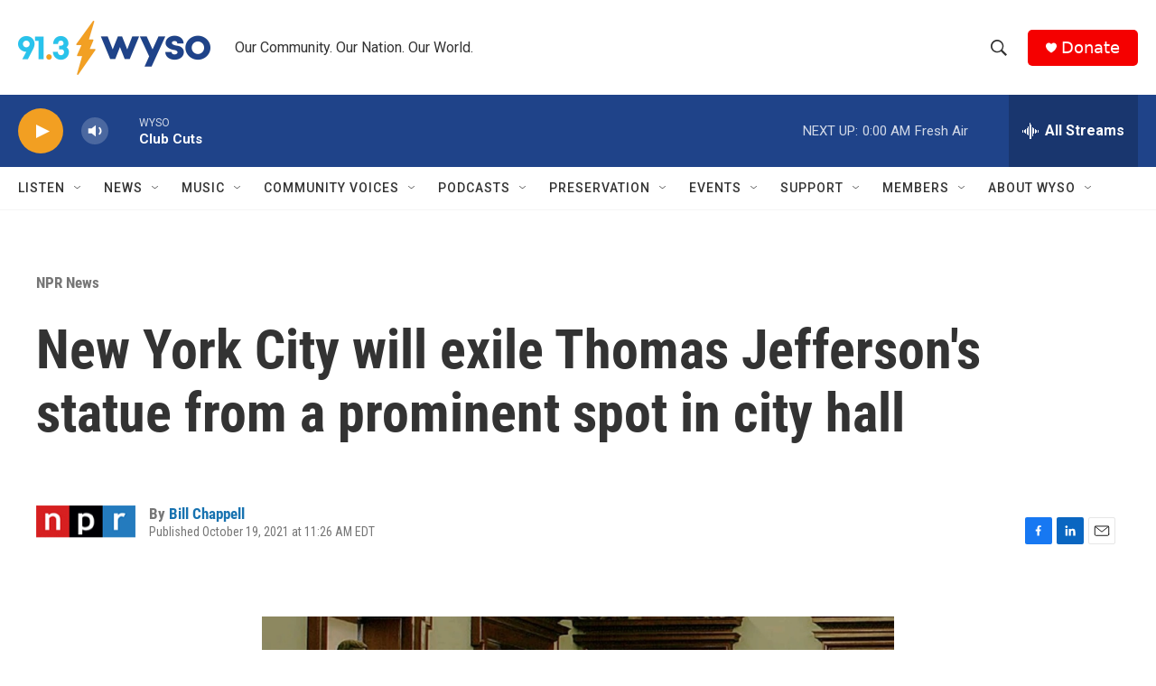

--- FILE ---
content_type: text/html; charset=utf-8
request_url: https://www.google.com/recaptcha/api2/aframe
body_size: 265
content:
<!DOCTYPE HTML><html><head><meta http-equiv="content-type" content="text/html; charset=UTF-8"></head><body><script nonce="gZT0RaEuqPideoxoTzwncw">/** Anti-fraud and anti-abuse applications only. See google.com/recaptcha */ try{var clients={'sodar':'https://pagead2.googlesyndication.com/pagead/sodar?'};window.addEventListener("message",function(a){try{if(a.source===window.parent){var b=JSON.parse(a.data);var c=clients[b['id']];if(c){var d=document.createElement('img');d.src=c+b['params']+'&rc='+(localStorage.getItem("rc::a")?sessionStorage.getItem("rc::b"):"");window.document.body.appendChild(d);sessionStorage.setItem("rc::e",parseInt(sessionStorage.getItem("rc::e")||0)+1);localStorage.setItem("rc::h",'1769226672548');}}}catch(b){}});window.parent.postMessage("_grecaptcha_ready", "*");}catch(b){}</script></body></html>